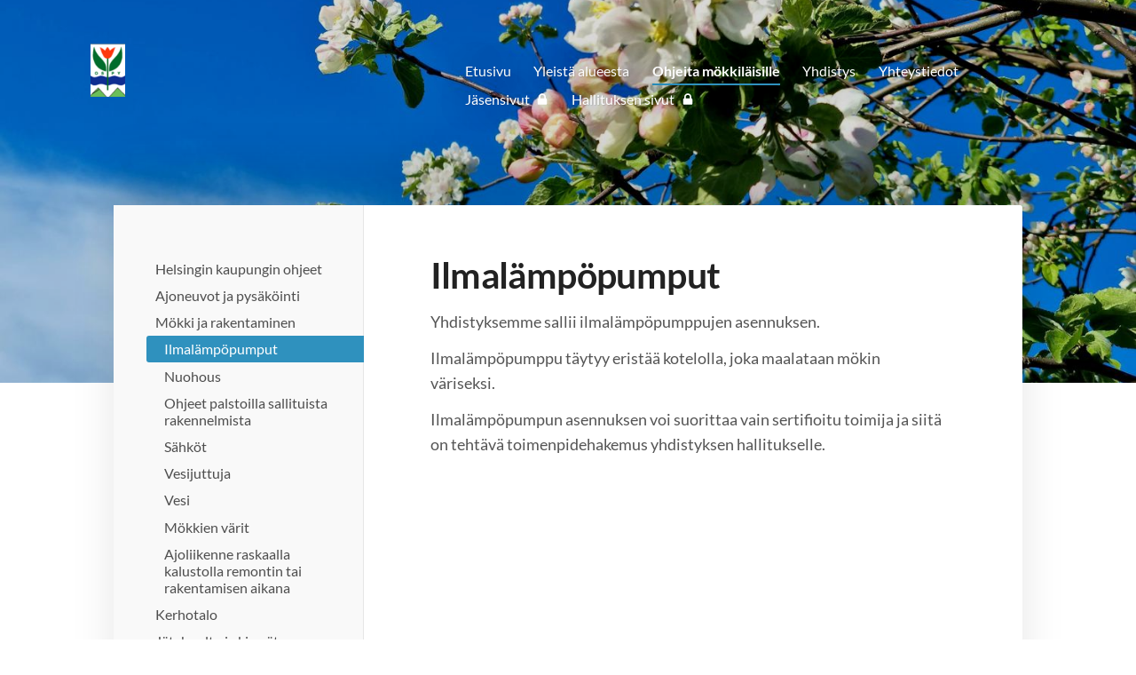

--- FILE ---
content_type: text/html; charset=utf-8
request_url: https://www.ospy.fi/abc/mokki-ja-rakentaminen/lampopumput/
body_size: 4787
content:
<!DOCTYPE html>
<html class="no-js" lang="fi">

<head>
  <title>Ilmalämpöpumput - Oulunkylän Siirtolapuutarhayhdistys r.y.</title>
  <meta charset="utf-8">
  <meta name="viewport" content="width=device-width,initial-scale=1.0">
  <link rel="preconnect" href="https://fonts.avoine.com" crossorigin>
  <link rel="preconnect" href="https://bin.yhdistysavain.fi" crossorigin>
  <script data-cookieconsent="ignore">
    document.documentElement.classList.replace('no-js', 'js')
  </script>
  
  <link href="https://fonts.avoine.com/fonts/lato/ya.css" rel="stylesheet" class="font-import">
  <link rel="stylesheet" href="/@css/browsing-1.css?b1768554759s1654012475716">
  
<link rel="canonical" href="https://www.ospy.fi/abc/mokki-ja-rakentaminen/lampopumput/"><meta name="description" content="Yhdistyksemme sallii ilmalämpöpumppujen asennuksen. Ilmalämpöpumppu täytyy eristää kotelolla, joka maalataan mökin väriseksi. Ilmalämpöpumpun asennuksen voi suorittaa vain sertifioitu toimija ja siitä…"><meta itemprop="name" content="Ilmalämpöpumput"><meta itemprop="url" content="https://www.ospy.fi/abc/mokki-ja-rakentaminen/lampopumput/"><meta property="og:type" content="website"><meta property="og:title" content="Ilmalämpöpumput"><meta property="og:url" content="https://www.ospy.fi/abc/mokki-ja-rakentaminen/lampopumput/"><meta property="og:description" content="Yhdistyksemme sallii ilmalämpöpumppujen asennuksen. Ilmalämpöpumppu täytyy eristää kotelolla, joka maalataan mökin väriseksi. Ilmalämpöpumpun asennuksen voi suorittaa vain sertifioitu toimija ja siitä…"><meta property="og:site_name" content="Oulunkylän Siirtolapuutarhayhdistys r.y."><meta name="twitter:card" content="summary_large_image"><meta name="twitter:title" content="Ilmalämpöpumput"><meta name="twitter:description" content="Yhdistyksemme sallii ilmalämpöpumppujen asennuksen. Ilmalämpöpumppu täytyy eristää kotelolla, joka maalataan mökin väriseksi. Ilmalämpöpumpun asennuksen voi suorittaa vain sertifioitu toimija ja siitä…"><link rel="preload" as="image" href="https://bin.yhdistysavain.fi/1590471/WwkxnVcRRpD8NhvSi13u0VaEzv/Logo%20pic.png"><link rel="preload" as="image" href="https://bin.yhdistysavain.fi/1590471/WscFufj7RM5SgwgVQ9Hi0X_YcM/pic%20lc2.jpg" imagesrcset="https://bin.yhdistysavain.fi/1590471/WscFufj7RM5SgwgVQ9Hi0X_YcM@500&#x3D;LIU4WoTkCL/pic%20lc2.jpg 500w, https://bin.yhdistysavain.fi/1590471/WscFufj7RM5SgwgVQ9Hi0X_YcM@1000&#x3D;fhCQxnXlRA/pic%20lc2.jpg 1000w, https://bin.yhdistysavain.fi/1590471/WscFufj7RM5SgwgVQ9Hi0X_YcM@1500&#x3D;Kj7QAn3CXj/pic%20lc2.jpg 1500w, https://bin.yhdistysavain.fi/1590471/WscFufj7RM5SgwgVQ9Hi0X_YcM@2000&#x3D;UgTJaDwfF5/pic%20lc2.jpg 2000w, https://bin.yhdistysavain.fi/1590471/WscFufj7RM5SgwgVQ9Hi0X_YcM@2500&#x3D;CPxqMiWkaa/pic%20lc2.jpg 2500w, https://bin.yhdistysavain.fi/1590471/WscFufj7RM5SgwgVQ9Hi0X_YcM@3000&#x3D;J3bMxlMetw/pic%20lc2.jpg 3000w, https://bin.yhdistysavain.fi/1590471/WscFufj7RM5SgwgVQ9Hi0X_YcM@3500&#x3D;dgmSjCigVD/pic%20lc2.jpg 3500w, https://bin.yhdistysavain.fi/1590471/WscFufj7RM5SgwgVQ9Hi0X_YcM/pic%20lc2.jpg 4000w">

  
  <script type="module" src="/@res/ssr-browsing/ssr-browsing.js?b1768554759"></script>
</head>

<body data-styles-page-id="1">
  
  
  <div id="app" class=""><a class="skip-link noindex" href="#start-of-content">Siirry sivun sisältöön</a><div class="bartender"><!----><div class="d4-mobile-bar noindex"><!----><div class="d4-mobile-bar__col d4-mobile-bar__col--fill"><button class="d4-mobile-bar__item d4-offcanvas-toggle" data-bartender-toggle="top"><span aria-hidden="true" class="icon d4-offcanvas-toggle__icon"><svg style="fill: currentColor; width: 17px; height: 17px" width="1792" height="1792" viewBox="0 0 1792 1792" xmlns="http://www.w3.org/2000/svg">
  <path d="M1664 1344v128q0 26-19 45t-45 19h-1408q-26 0-45-19t-19-45v-128q0-26 19-45t45-19h1408q26 0 45 19t19 45zm0-512v128q0 26-19 45t-45 19h-1408q-26 0-45-19t-19-45v-128q0-26 19-45t45-19h1408q26 0 45 19t19 45zm0-512v128q0 26-19 45t-45 19h-1408q-26 0-45-19t-19-45v-128q0-26 19-45t45-19h1408q26 0 45 19t19 45z"/>
</svg>
</span><span class="d4-offcanvas-toggle__text">Valikko</span></button></div><!----></div><div class="d4-canvas d4-default bartender__content"><header><div class="d4-background-layers"><div class="d4-background-layer d4-background-layer--brightness"></div><div class="d4-background-layer d4-background-layer--overlay"></div><div class="d4-background-layer d4-background-layer--fade"></div></div><div class="d4-header-wrapper"><!----><div class="flex"><div class="flex__logo"><a class="d4-logo d4-logo--horizontal d4-logo--legacy noindex" href="/"><div class="d4-logo__image"></div><div class="d4-logo__textWrap"><span class="d4-logo__text">Ospy </span></div></a></div><div class="flex__nav"><nav class="d4-main-nav"><ul class="d4-main-nav__list" tabindex="-1"><!--[--><li class="d4-main-nav__item d4-main-nav__item--level-1"><a class="d4-main-nav__link" href="/" aria-current="false"><!----><span class="d4-main-nav__title">Etusivu</span><!----></a><!----></li><li class="d4-main-nav__item d4-main-nav__item--level-1 nav__item--has-children"><a class="d4-main-nav__link" href="/yleista-alueesta-2/" aria-current="false"><!----><span class="d4-main-nav__title">Yleistä alueesta</span><!----></a><!----></li><li class="d4-main-nav__item d4-main-nav__item--level-1 d4-main-nav__item--parent nav__item--has-children"><a class="d4-main-nav__link" href="/abc/" aria-current="false"><!----><span class="d4-main-nav__title">Ohjeita mökkiläisille</span><!----></a><!----></li><li class="d4-main-nav__item d4-main-nav__item--level-1 nav__item--has-children"><a class="d4-main-nav__link" href="/yhdistys/" aria-current="false"><!----><span class="d4-main-nav__title">Yhdistys</span><!----></a><!----></li><li class="d4-main-nav__item d4-main-nav__item--level-1 nav__item--has-children"><a class="d4-main-nav__link" href="/yhteystiedot/" aria-current="false"><!----><span class="d4-main-nav__title">Yhteystiedot</span><!----></a><!----></li><li class="d4-main-nav__item d4-main-nav__item--level-1"><a class="d4-main-nav__link" href="/jasensivut/" aria-current="false"><!----><span class="d4-main-nav__title">Jäsensivut</span><span aria-hidden="true" class="icon d4-main-nav__icon"><svg style="fill: currentColor; width: 10px; height: 10px" width="1792" height="1792" viewBox="0 0 1792 1792" xmlns="http://www.w3.org/2000/svg">
  <path d="M640 768h512v-192q0-106-75-181t-181-75-181 75-75 181v192zm832 96v576q0 40-28 68t-68 28h-960q-40 0-68-28t-28-68v-576q0-40 28-68t68-28h32v-192q0-184 132-316t316-132 316 132 132 316v192h32q40 0 68 28t28 68z"/>
</svg>
</span></a><!----></li><li class="d4-main-nav__item d4-main-nav__item--level-1"><a class="d4-main-nav__link" href="/hallitus/" aria-current="false"><!----><span class="d4-main-nav__title">Hallituksen sivut</span><span aria-hidden="true" class="icon d4-main-nav__icon"><svg style="fill: currentColor; width: 10px; height: 10px" width="1792" height="1792" viewBox="0 0 1792 1792" xmlns="http://www.w3.org/2000/svg">
  <path d="M640 768h512v-192q0-106-75-181t-181-75-181 75-75 181v192zm832 96v576q0 40-28 68t-68 28h-960q-40 0-68-28t-28-68v-576q0-40 28-68t68-28h32v-192q0-184 132-316t316-132 316 132 132 316v192h32q40 0 68 28t28 68z"/>
</svg>
</span></a><!----></li><!--]--></ul></nav></div></div></div><!--[--><!--]--></header><div class="d4-canvas-wrapper"><div class="has-children content"><aside><nav class="d4-sub-nav"><ul class="d4-sub-nav__list" tabindex="-1"><!--[--><li class="d4-sub-nav__item d4-sub-nav__item--level-1"><a class="d4-sub-nav__link" href="/abc/helsingin-kaupungin-ohjeet/" aria-current="false"><!----><span class="d4-sub-nav__title">Helsingin kaupungin ohjeet</span><!----></a><!----></li><li class="d4-sub-nav__item d4-sub-nav__item--level-1"><a class="d4-sub-nav__link" href="/abc/ajoneuvot-ja-pysakointi/" aria-current="false"><!----><span class="d4-sub-nav__title">Ajoneuvot ja pysäköinti</span><!----></a><!----></li><li class="d4-sub-nav__item d4-sub-nav__item--level-1 d4-sub-nav__item--parent nav__item--has-children"><a class="d4-sub-nav__link" href="/abc/mokki-ja-rakentaminen/" aria-current="false"><!----><span class="d4-sub-nav__title">Mökki ja rakentaminen</span><!----></a><!--[--><!----><ul class="d4-sub-nav__list" tabindex="-1" id="nav__list--42" aria-label="Sivun Mökki ja rakentaminen alasivut"><!--[--><li class="d4-sub-nav__item d4-sub-nav__item--level-2 d4-sub-nav__item--parent d4-sub-nav__item--current"><a class="d4-sub-nav__link" href="/abc/mokki-ja-rakentaminen/lampopumput/" aria-current="page"><!----><span class="d4-sub-nav__title">Ilmalämpöpumput</span><!----></a><!----></li><li class="d4-sub-nav__item d4-sub-nav__item--level-2"><a class="d4-sub-nav__link" href="/abc/mokki-ja-rakentaminen/nuohous/" aria-current="false"><!----><span class="d4-sub-nav__title">Nuohous</span><!----></a><!----></li><li class="d4-sub-nav__item d4-sub-nav__item--level-2"><a class="d4-sub-nav__link" href="/abc/mokki-ja-rakentaminen/ohjeet-palstoilla-sallituista-ra/" aria-current="false"><!----><span class="d4-sub-nav__title">Ohjeet palstoilla sallituista rakennelmista</span><!----></a><!----></li><li class="d4-sub-nav__item d4-sub-nav__item--level-2"><a class="d4-sub-nav__link" href="/abc/mokki-ja-rakentaminen/sahkot/" aria-current="false"><!----><span class="d4-sub-nav__title">Sähköt</span><!----></a><!----></li><li class="d4-sub-nav__item d4-sub-nav__item--level-2"><a class="d4-sub-nav__link" href="/abc/mokki-ja-rakentaminen/vesijuttuja/" aria-current="false"><!----><span class="d4-sub-nav__title">Vesijuttuja</span><!----></a><!----></li><li class="d4-sub-nav__item d4-sub-nav__item--level-2"><a class="d4-sub-nav__link" href="/abc/mokki-ja-rakentaminen/vesi/" aria-current="false"><!----><span class="d4-sub-nav__title">Vesi</span><!----></a><!----></li><li class="d4-sub-nav__item d4-sub-nav__item--level-2"><a class="d4-sub-nav__link" href="/abc/mokki-ja-rakentaminen/mokkien-varit/" aria-current="false"><!----><span class="d4-sub-nav__title">Mökkien värit</span><!----></a><!----></li><li class="d4-sub-nav__item d4-sub-nav__item--level-2"><a class="d4-sub-nav__link" href="/abc/mokki-ja-rakentaminen/ajoliikenne-raskaalla-kalustolla-re/" aria-current="false"><!----><span class="d4-sub-nav__title">Ajoliikenne raskaalla kalustolla remontin tai rakentamisen aikana</span><!----></a><!----></li><!--]--></ul><!--]--></li><li class="d4-sub-nav__item d4-sub-nav__item--level-1"><a class="d4-sub-nav__link" href="/abc/kerhotalo/" aria-current="false"><!----><span class="d4-sub-nav__title">Kerhotalo</span><!----></a><!----></li><li class="d4-sub-nav__item d4-sub-nav__item--level-1"><a class="d4-sub-nav__link" href="/abc/jatehuolto-ja-kierratys/" aria-current="false"><!----><span class="d4-sub-nav__title">Jätehuolto ja kierrätys</span><!----></a><!----></li><li class="d4-sub-nav__item d4-sub-nav__item--level-1"><a class="d4-sub-nav__link" href="/abc/jatevesien-kasittely/" aria-current="false"><!----><span class="d4-sub-nav__title">Jätevesien käsittely</span><!----></a><!----></li><li class="d4-sub-nav__item d4-sub-nav__item--level-1"><a class="d4-sub-nav__link" href="/abc/puutarhapalstan-hoito/" aria-current="false"><!----><span class="d4-sub-nav__title">Puutarhapalstan hoito</span><!----></a><!----></li><li class="d4-sub-nav__item d4-sub-nav__item--level-1"><a class="d4-sub-nav__link" href="/abc/paaportti-ja-sivuportit/" aria-current="false"><!----><span class="d4-sub-nav__title">Pääportti ja sivuportit</span><!----></a><!----></li><li class="d4-sub-nav__item d4-sub-nav__item--level-1"><a class="d4-sub-nav__link" href="/abc/sauna/" aria-current="false"><!----><span class="d4-sub-nav__title">Sauna</span><!----></a><!----></li><li class="d4-sub-nav__item d4-sub-nav__item--level-1"><a class="d4-sub-nav__link" href="/abc/talkoot/" aria-current="false"><!----><span class="d4-sub-nav__title">Talkoot</span><!----></a><!----></li><li class="d4-sub-nav__item d4-sub-nav__item--level-1"><a class="d4-sub-nav__link" href="/abc/tiedottaminen/" aria-current="false"><!----><span class="d4-sub-nav__title">Tiedottaminen</span><!----></a><!----></li><li class="d4-sub-nav__item d4-sub-nav__item--level-1"><a class="d4-sub-nav__link" href="/abc/turvallisuus/" aria-current="false"><!----><span class="d4-sub-nav__title">Turvallisuus</span><!----></a><!----></li><li class="d4-sub-nav__item d4-sub-nav__item--level-1"><a class="d4-sub-nav__link" href="/abc/vessat-suihkut-ja-pesutupa/" aria-current="false"><!----><span class="d4-sub-nav__title">Vessat, suihkut ja pesutupa</span><!----></a><!----></li><li class="d4-sub-nav__item d4-sub-nav__item--level-1"><a class="d4-sub-nav__link" href="/abc/posti/" aria-current="false"><!----><span class="d4-sub-nav__title">Osoitteenmuutokset ja posti</span><!----></a><!----></li><li class="d4-sub-nav__item d4-sub-nav__item--level-1"><a class="d4-sub-nav__link" href="/abc/harrastustoiminta/" aria-current="false"><!----><span class="d4-sub-nav__title">Harrastustoiminta</span><!----></a><!----></li><!--]--></ul></nav><div class="zone-container"><div class="zone" data-zone-id="75sidebar"><!----><!--[--><!--]--><!----></div><!----></div></aside><main role="main" id="start-of-content"><div class="zone-container"><div class="zone" data-zone-id="50main"><!----><!--[--><!--[--><div class="widget-container" id="wc-HAkHGZM8Vkw3QhTzeKc8"><div id="widget-HAkHGZM8Vkw3QhTzeKc8" class="widget widget-text"><!--[--><div><h1>Ilmalämpöpumput</h1></div><!--]--></div></div><!--]--><!--[--><div class="widget-container" id="wc-gbzHySkufB9UQoPWC4Er"><div id="widget-gbzHySkufB9UQoPWC4Er" class="widget widget-text"><!--[--><div><p>Yhdistyksemme sallii ilmalämpöpumppujen asennuksen.</p><p>Ilmalämpöpumppu täytyy eristää kotelolla, joka maalataan mökin väriseksi. </p><p>Ilmalämpöpumpun asennuksen voi suorittaa vain sertifioitu toimija ja siitä on tehtävä toimenpidehakemus yhdistyksen hallitukselle.</p></div><!--]--></div></div><!--]--><!--]--><!----></div><!----></div></main></div><footer class="d4-footer"><div class="d4-footer__wrap flex"><div class="d4-footer__copylogin copylogin"><span><a id="login-link" href="/@admin/website/?page=%2Fabc%2Fmokki-ja-rakentaminen%2Flampopumput%2F" target="_top" rel="nofollow" aria-label="Kirjaudu sivustolle"> © </a> Oulunkylän Siirtolapuutarhayhdistys r.y.</span></div><div class="d4-footer__menu footer-menu" data-widget-edit-tip=""><ul><li><a href="https://ospy.siirtolapuutarhaliitto.fi/yhdistys/rekisteriseloste/">Tietosuojaseloste</a></li><!----><!----><!----><!----><li><a href="https://www.yhdistysavain.fi" class="made-with" target="_blank" rel="noopener">Tehty Yhdistysavaimella</a></li></ul></div></div></footer></div></div><div class="d4-offcanvas d4-offcanvas--top bartender__bar bartender__bar--top" aria-label="Valikko" mode="float"><!----><nav class="d4-mobile-nav"><ul class="d4-mobile-nav__list" tabindex="-1"><!--[--><li class="d4-mobile-nav__item d4-mobile-nav__item--level-1"><a class="d4-mobile-nav__link" href="/" aria-current="false"><!----><span class="d4-mobile-nav__title">Etusivu</span><!----></a><!----></li><li class="d4-mobile-nav__item d4-mobile-nav__item--level-1 d4-mobile-nav__item--has-children"><a class="d4-mobile-nav__link" href="/yleista-alueesta-2/" aria-current="false"><!----><span class="d4-mobile-nav__title">Yleistä alueesta</span><!----></a><!--[--><button class="navExpand navExpand--active" data-text-expand="Näytä sivun Yleistä alueesta alasivut" data-text-unexpand="Piilota sivun Yleistä alueesta alasivut" aria-label="Näytä sivun Yleistä alueesta alasivut" aria-controls="nav__list--71" aria-expanded="true"><span aria-hidden="true" class="icon navExpand__icon navExpand__icon--plus"><svg style="fill: currentColor; width: 14px; height: 14px" width="11" height="11" viewBox="0 0 11 11" xmlns="http://www.w3.org/2000/svg">
  <path d="M11 5.182v.636c0 .227-.08.42-.24.58-.158.16-.35.238-.578.238H6.636v3.546c0 .227-.08.42-.238.58-.16.158-.353.238-.58.238h-.636c-.227 0-.42-.08-.58-.24-.16-.158-.238-.35-.238-.578V6.636H.818c-.227 0-.42-.08-.58-.238C.08 6.238 0 6.045 0 5.818v-.636c0-.227.08-.42.24-.58.158-.16.35-.238.578-.238h3.546V.818c0-.227.08-.42.238-.58.16-.158.353-.238.58-.238h.636c.227 0 .42.08.58.24.16.158.238.35.238.578v3.546h3.546c.227 0 .42.08.58.238.158.16.238.353.238.58z" fill-rule="nonzero"/>
</svg>
</span><span aria-hidden="true" class="icon navExpand__icon navExpand__icon--minus"><svg style="fill: currentColor; width: 14px; height: 14px" width="1792" height="1792" viewBox="0 0 1792 1792" xmlns="http://www.w3.org/2000/svg">
  <path d="M1600 736v192q0 40-28 68t-68 28h-1216q-40 0-68-28t-28-68v-192q0-40 28-68t68-28h1216q40 0 68 28t28 68z"/>
</svg>
</span></button><ul class="d4-mobile-nav__list" tabindex="-1" id="nav__list--71" aria-label="Sivun Yleistä alueesta alasivut"><!--[--><li class="d4-mobile-nav__item d4-mobile-nav__item--level-2"><a class="d4-mobile-nav__link" href="/yleista-alueesta-2/alueen-historiaa/" aria-current="false"><!----><span class="d4-mobile-nav__title">Alueen historiaa</span><!----></a><!----></li><li class="d4-mobile-nav__item d4-mobile-nav__item--level-2"><a class="d4-mobile-nav__link" href="/yleista-alueesta-2/alueen-kartta/" aria-current="false"><!----><span class="d4-mobile-nav__title">Alueen kartta</span><!----></a><!----></li><!--]--></ul><!--]--></li><li class="d4-mobile-nav__item d4-mobile-nav__item--level-1 d4-mobile-nav__item--parent d4-mobile-nav__item--has-children"><a class="d4-mobile-nav__link" href="/abc/" aria-current="false"><!----><span class="d4-mobile-nav__title">Ohjeita mökkiläisille</span><!----></a><!--[--><button class="navExpand navExpand--active" data-text-expand="Näytä sivun Ohjeita mökkiläisille alasivut" data-text-unexpand="Piilota sivun Ohjeita mökkiläisille alasivut" aria-label="Näytä sivun Ohjeita mökkiläisille alasivut" aria-controls="nav__list--30" aria-expanded="true"><span aria-hidden="true" class="icon navExpand__icon navExpand__icon--plus"><svg style="fill: currentColor; width: 14px; height: 14px" width="11" height="11" viewBox="0 0 11 11" xmlns="http://www.w3.org/2000/svg">
  <path d="M11 5.182v.636c0 .227-.08.42-.24.58-.158.16-.35.238-.578.238H6.636v3.546c0 .227-.08.42-.238.58-.16.158-.353.238-.58.238h-.636c-.227 0-.42-.08-.58-.24-.16-.158-.238-.35-.238-.578V6.636H.818c-.227 0-.42-.08-.58-.238C.08 6.238 0 6.045 0 5.818v-.636c0-.227.08-.42.24-.58.158-.16.35-.238.578-.238h3.546V.818c0-.227.08-.42.238-.58.16-.158.353-.238.58-.238h.636c.227 0 .42.08.58.24.16.158.238.35.238.578v3.546h3.546c.227 0 .42.08.58.238.158.16.238.353.238.58z" fill-rule="nonzero"/>
</svg>
</span><span aria-hidden="true" class="icon navExpand__icon navExpand__icon--minus"><svg style="fill: currentColor; width: 14px; height: 14px" width="1792" height="1792" viewBox="0 0 1792 1792" xmlns="http://www.w3.org/2000/svg">
  <path d="M1600 736v192q0 40-28 68t-68 28h-1216q-40 0-68-28t-28-68v-192q0-40 28-68t68-28h1216q40 0 68 28t28 68z"/>
</svg>
</span></button><ul class="d4-mobile-nav__list" tabindex="-1" id="nav__list--30" aria-label="Sivun Ohjeita mökkiläisille alasivut"><!--[--><li class="d4-mobile-nav__item d4-mobile-nav__item--level-2"><a class="d4-mobile-nav__link" href="/abc/helsingin-kaupungin-ohjeet/" aria-current="false"><!----><span class="d4-mobile-nav__title">Helsingin kaupungin ohjeet</span><!----></a><!----></li><li class="d4-mobile-nav__item d4-mobile-nav__item--level-2"><a class="d4-mobile-nav__link" href="/abc/ajoneuvot-ja-pysakointi/" aria-current="false"><!----><span class="d4-mobile-nav__title">Ajoneuvot ja pysäköinti</span><!----></a><!----></li><li class="d4-mobile-nav__item d4-mobile-nav__item--level-2 d4-mobile-nav__item--parent d4-mobile-nav__item--has-children"><a class="d4-mobile-nav__link" href="/abc/mokki-ja-rakentaminen/" aria-current="false"><!----><span class="d4-mobile-nav__title">Mökki ja rakentaminen</span><!----></a><!--[--><button class="navExpand navExpand--active" data-text-expand="Näytä sivun Mökki ja rakentaminen alasivut" data-text-unexpand="Piilota sivun Mökki ja rakentaminen alasivut" aria-label="Näytä sivun Mökki ja rakentaminen alasivut" aria-controls="nav__list--42" aria-expanded="true"><span aria-hidden="true" class="icon navExpand__icon navExpand__icon--plus"><svg style="fill: currentColor; width: 14px; height: 14px" width="11" height="11" viewBox="0 0 11 11" xmlns="http://www.w3.org/2000/svg">
  <path d="M11 5.182v.636c0 .227-.08.42-.24.58-.158.16-.35.238-.578.238H6.636v3.546c0 .227-.08.42-.238.58-.16.158-.353.238-.58.238h-.636c-.227 0-.42-.08-.58-.24-.16-.158-.238-.35-.238-.578V6.636H.818c-.227 0-.42-.08-.58-.238C.08 6.238 0 6.045 0 5.818v-.636c0-.227.08-.42.24-.58.158-.16.35-.238.578-.238h3.546V.818c0-.227.08-.42.238-.58.16-.158.353-.238.58-.238h.636c.227 0 .42.08.58.24.16.158.238.35.238.578v3.546h3.546c.227 0 .42.08.58.238.158.16.238.353.238.58z" fill-rule="nonzero"/>
</svg>
</span><span aria-hidden="true" class="icon navExpand__icon navExpand__icon--minus"><svg style="fill: currentColor; width: 14px; height: 14px" width="1792" height="1792" viewBox="0 0 1792 1792" xmlns="http://www.w3.org/2000/svg">
  <path d="M1600 736v192q0 40-28 68t-68 28h-1216q-40 0-68-28t-28-68v-192q0-40 28-68t68-28h1216q40 0 68 28t28 68z"/>
</svg>
</span></button><ul class="d4-mobile-nav__list" tabindex="-1" id="nav__list--42" aria-label="Sivun Mökki ja rakentaminen alasivut"><!--[--><li class="d4-mobile-nav__item d4-mobile-nav__item--level-3 d4-mobile-nav__item--parent d4-mobile-nav__item--current"><a class="d4-mobile-nav__link" href="/abc/mokki-ja-rakentaminen/lampopumput/" aria-current="page"><!----><span class="d4-mobile-nav__title">Ilmalämpöpumput</span><!----></a><!----></li><li class="d4-mobile-nav__item d4-mobile-nav__item--level-3"><a class="d4-mobile-nav__link" href="/abc/mokki-ja-rakentaminen/nuohous/" aria-current="false"><!----><span class="d4-mobile-nav__title">Nuohous</span><!----></a><!----></li><li class="d4-mobile-nav__item d4-mobile-nav__item--level-3"><a class="d4-mobile-nav__link" href="/abc/mokki-ja-rakentaminen/ohjeet-palstoilla-sallituista-ra/" aria-current="false"><!----><span class="d4-mobile-nav__title">Ohjeet palstoilla sallituista rakennelmista</span><!----></a><!----></li><li class="d4-mobile-nav__item d4-mobile-nav__item--level-3"><a class="d4-mobile-nav__link" href="/abc/mokki-ja-rakentaminen/sahkot/" aria-current="false"><!----><span class="d4-mobile-nav__title">Sähköt</span><!----></a><!----></li><li class="d4-mobile-nav__item d4-mobile-nav__item--level-3"><a class="d4-mobile-nav__link" href="/abc/mokki-ja-rakentaminen/vesijuttuja/" aria-current="false"><!----><span class="d4-mobile-nav__title">Vesijuttuja</span><!----></a><!----></li><li class="d4-mobile-nav__item d4-mobile-nav__item--level-3"><a class="d4-mobile-nav__link" href="/abc/mokki-ja-rakentaminen/vesi/" aria-current="false"><!----><span class="d4-mobile-nav__title">Vesi</span><!----></a><!----></li><li class="d4-mobile-nav__item d4-mobile-nav__item--level-3"><a class="d4-mobile-nav__link" href="/abc/mokki-ja-rakentaminen/mokkien-varit/" aria-current="false"><!----><span class="d4-mobile-nav__title">Mökkien värit</span><!----></a><!----></li><li class="d4-mobile-nav__item d4-mobile-nav__item--level-3"><a class="d4-mobile-nav__link" href="/abc/mokki-ja-rakentaminen/ajoliikenne-raskaalla-kalustolla-re/" aria-current="false"><!----><span class="d4-mobile-nav__title">Ajoliikenne raskaalla kalustolla remontin tai rakentamisen aikana</span><!----></a><!----></li><!--]--></ul><!--]--></li><li class="d4-mobile-nav__item d4-mobile-nav__item--level-2 d4-mobile-nav__item--has-children"><a class="d4-mobile-nav__link" href="/abc/kerhotalo/" aria-current="false"><!----><span class="d4-mobile-nav__title">Kerhotalo</span><!----></a><!--[--><button class="navExpand navExpand--active" data-text-expand="Näytä sivun Kerhotalo alasivut" data-text-unexpand="Piilota sivun Kerhotalo alasivut" aria-label="Näytä sivun Kerhotalo alasivut" aria-controls="nav__list--38" aria-expanded="true"><span aria-hidden="true" class="icon navExpand__icon navExpand__icon--plus"><svg style="fill: currentColor; width: 14px; height: 14px" width="11" height="11" viewBox="0 0 11 11" xmlns="http://www.w3.org/2000/svg">
  <path d="M11 5.182v.636c0 .227-.08.42-.24.58-.158.16-.35.238-.578.238H6.636v3.546c0 .227-.08.42-.238.58-.16.158-.353.238-.58.238h-.636c-.227 0-.42-.08-.58-.24-.16-.158-.238-.35-.238-.578V6.636H.818c-.227 0-.42-.08-.58-.238C.08 6.238 0 6.045 0 5.818v-.636c0-.227.08-.42.24-.58.158-.16.35-.238.578-.238h3.546V.818c0-.227.08-.42.238-.58.16-.158.353-.238.58-.238h.636c.227 0 .42.08.58.24.16.158.238.35.238.578v3.546h3.546c.227 0 .42.08.58.238.158.16.238.353.238.58z" fill-rule="nonzero"/>
</svg>
</span><span aria-hidden="true" class="icon navExpand__icon navExpand__icon--minus"><svg style="fill: currentColor; width: 14px; height: 14px" width="1792" height="1792" viewBox="0 0 1792 1792" xmlns="http://www.w3.org/2000/svg">
  <path d="M1600 736v192q0 40-28 68t-68 28h-1216q-40 0-68-28t-28-68v-192q0-40 28-68t68-28h1216q40 0 68 28t28 68z"/>
</svg>
</span></button><ul class="d4-mobile-nav__list" tabindex="-1" id="nav__list--38" aria-label="Sivun Kerhotalo alasivut"><!--[--><li class="d4-mobile-nav__item d4-mobile-nav__item--level-3"><a class="d4-mobile-nav__link" href="/abc/kerhotalo/kerhotalohanke-2020/" aria-current="false"><!----><span class="d4-mobile-nav__title">Kerhotalohanke 2017-2020</span><!----></a><!----></li><li class="d4-mobile-nav__item d4-mobile-nav__item--level-3"><a class="d4-mobile-nav__link" href="/abc/kerhotalo/kerhotalohanke-2012-2016/" aria-current="false"><!----><span class="d4-mobile-nav__title">Kerhotalohanke 2012-2016</span><!----></a><!----></li><!--]--></ul><!--]--></li><li class="d4-mobile-nav__item d4-mobile-nav__item--level-2 d4-mobile-nav__item--has-children"><a class="d4-mobile-nav__link" href="/abc/jatehuolto-ja-kierratys/" aria-current="false"><!----><span class="d4-mobile-nav__title">Jätehuolto ja kierrätys</span><!----></a><!--[--><button class="navExpand navExpand--active" data-text-expand="Näytä sivun Jätehuolto ja kierrätys alasivut" data-text-unexpand="Piilota sivun Jätehuolto ja kierrätys alasivut" aria-label="Näytä sivun Jätehuolto ja kierrätys alasivut" aria-controls="nav__list--34" aria-expanded="true"><span aria-hidden="true" class="icon navExpand__icon navExpand__icon--plus"><svg style="fill: currentColor; width: 14px; height: 14px" width="11" height="11" viewBox="0 0 11 11" xmlns="http://www.w3.org/2000/svg">
  <path d="M11 5.182v.636c0 .227-.08.42-.24.58-.158.16-.35.238-.578.238H6.636v3.546c0 .227-.08.42-.238.58-.16.158-.353.238-.58.238h-.636c-.227 0-.42-.08-.58-.24-.16-.158-.238-.35-.238-.578V6.636H.818c-.227 0-.42-.08-.58-.238C.08 6.238 0 6.045 0 5.818v-.636c0-.227.08-.42.24-.58.158-.16.35-.238.578-.238h3.546V.818c0-.227.08-.42.238-.58.16-.158.353-.238.58-.238h.636c.227 0 .42.08.58.24.16.158.238.35.238.578v3.546h3.546c.227 0 .42.08.58.238.158.16.238.353.238.58z" fill-rule="nonzero"/>
</svg>
</span><span aria-hidden="true" class="icon navExpand__icon navExpand__icon--minus"><svg style="fill: currentColor; width: 14px; height: 14px" width="1792" height="1792" viewBox="0 0 1792 1792" xmlns="http://www.w3.org/2000/svg">
  <path d="M1600 736v192q0 40-28 68t-68 28h-1216q-40 0-68-28t-28-68v-192q0-40 28-68t68-28h1216q40 0 68 28t28 68z"/>
</svg>
</span></button><ul class="d4-mobile-nav__list" tabindex="-1" id="nav__list--34" aria-label="Sivun Jätehuolto ja kierrätys alasivut"><!--[--><li class="d4-mobile-nav__item d4-mobile-nav__item--level-3"><a class="d4-mobile-nav__link" href="/abc/jatehuolto-ja-kierratys/komposti/" aria-current="false"><!----><span class="d4-mobile-nav__title">Kompostoitava jäte</span><!----></a><!----></li><li class="d4-mobile-nav__item d4-mobile-nav__item--level-3"><a class="d4-mobile-nav__link" href="/abc/jatehuolto-ja-kierratys/kirpputoritavarat-ja-huonekalut/" aria-current="false"><!----><span class="d4-mobile-nav__title">Kirpputoritavarat ja huonekalut</span><!----></a><!----></li><!--]--></ul><!--]--></li><li class="d4-mobile-nav__item d4-mobile-nav__item--level-2"><a class="d4-mobile-nav__link" href="/abc/jatevesien-kasittely/" aria-current="false"><!----><span class="d4-mobile-nav__title">Jätevesien käsittely</span><!----></a><!----></li><li class="d4-mobile-nav__item d4-mobile-nav__item--level-2 d4-mobile-nav__item--has-children"><a class="d4-mobile-nav__link" href="/abc/puutarhapalstan-hoito/" aria-current="false"><!----><span class="d4-mobile-nav__title">Puutarhapalstan hoito</span><!----></a><!--[--><button class="navExpand navExpand--active" data-text-expand="Näytä sivun Puutarhapalstan hoito alasivut" data-text-unexpand="Piilota sivun Puutarhapalstan hoito alasivut" aria-label="Näytä sivun Puutarhapalstan hoito alasivut" aria-controls="nav__list--50" aria-expanded="true"><span aria-hidden="true" class="icon navExpand__icon navExpand__icon--plus"><svg style="fill: currentColor; width: 14px; height: 14px" width="11" height="11" viewBox="0 0 11 11" xmlns="http://www.w3.org/2000/svg">
  <path d="M11 5.182v.636c0 .227-.08.42-.24.58-.158.16-.35.238-.578.238H6.636v3.546c0 .227-.08.42-.238.58-.16.158-.353.238-.58.238h-.636c-.227 0-.42-.08-.58-.24-.16-.158-.238-.35-.238-.578V6.636H.818c-.227 0-.42-.08-.58-.238C.08 6.238 0 6.045 0 5.818v-.636c0-.227.08-.42.24-.58.158-.16.35-.238.578-.238h3.546V.818c0-.227.08-.42.238-.58.16-.158.353-.238.58-.238h.636c.227 0 .42.08.58.24.16.158.238.35.238.578v3.546h3.546c.227 0 .42.08.58.238.158.16.238.353.238.58z" fill-rule="nonzero"/>
</svg>
</span><span aria-hidden="true" class="icon navExpand__icon navExpand__icon--minus"><svg style="fill: currentColor; width: 14px; height: 14px" width="1792" height="1792" viewBox="0 0 1792 1792" xmlns="http://www.w3.org/2000/svg">
  <path d="M1600 736v192q0 40-28 68t-68 28h-1216q-40 0-68-28t-28-68v-192q0-40 28-68t68-28h1216q40 0 68 28t28 68z"/>
</svg>
</span></button><ul class="d4-mobile-nav__list" tabindex="-1" id="nav__list--50" aria-label="Sivun Puutarhapalstan hoito alasivut"><!--[--><li class="d4-mobile-nav__item d4-mobile-nav__item--level-3"><a class="d4-mobile-nav__link" href="/abc/puutarhapalstan-hoito/haitalliset-vieraslajit/" aria-current="false"><!----><span class="d4-mobile-nav__title">Haitalliset vieraslajit</span><!----></a><!----></li><li class="d4-mobile-nav__item d4-mobile-nav__item--level-3"><a class="d4-mobile-nav__link" href="/abc/puutarhapalstan-hoito/hiekka-ja-sepeli/" aria-current="false"><!----><span class="d4-mobile-nav__title">Hiekka ja sepeli</span><!----></a><!----></li><li class="d4-mobile-nav__item d4-mobile-nav__item--level-3"><a class="d4-mobile-nav__link" href="/abc/puutarhapalstan-hoito/mokkipalsta-ja-polut/" aria-current="false"><!----><span class="d4-mobile-nav__title">Mökkipalsta ja polut</span><!----></a><!----></li><li class="d4-mobile-nav__item d4-mobile-nav__item--level-3"><a class="d4-mobile-nav__link" href="/abc/puutarhapalstan-hoito/ulkoviljelypalstat/" aria-current="false"><!----><span class="d4-mobile-nav__title">Ulkoviljelypalstat</span><!----></a><!----></li><!--]--></ul><!--]--></li><li class="d4-mobile-nav__item d4-mobile-nav__item--level-2"><a class="d4-mobile-nav__link" href="/abc/paaportti-ja-sivuportit/" aria-current="false"><!----><span class="d4-mobile-nav__title">Pääportti ja sivuportit</span><!----></a><!----></li><li class="d4-mobile-nav__item d4-mobile-nav__item--level-2"><a class="d4-mobile-nav__link" href="/abc/sauna/" aria-current="false"><!----><span class="d4-mobile-nav__title">Sauna</span><!----></a><!----></li><li class="d4-mobile-nav__item d4-mobile-nav__item--level-2"><a class="d4-mobile-nav__link" href="/abc/talkoot/" aria-current="false"><!----><span class="d4-mobile-nav__title">Talkoot</span><!----></a><!----></li><li class="d4-mobile-nav__item d4-mobile-nav__item--level-2"><a class="d4-mobile-nav__link" href="/abc/tiedottaminen/" aria-current="false"><!----><span class="d4-mobile-nav__title">Tiedottaminen</span><!----></a><!----></li><li class="d4-mobile-nav__item d4-mobile-nav__item--level-2"><a class="d4-mobile-nav__link" href="/abc/turvallisuus/" aria-current="false"><!----><span class="d4-mobile-nav__title">Turvallisuus</span><!----></a><!----></li><li class="d4-mobile-nav__item d4-mobile-nav__item--level-2"><a class="d4-mobile-nav__link" href="/abc/vessat-suihkut-ja-pesutupa/" aria-current="false"><!----><span class="d4-mobile-nav__title">Vessat, suihkut ja pesutupa</span><!----></a><!----></li><li class="d4-mobile-nav__item d4-mobile-nav__item--level-2"><a class="d4-mobile-nav__link" href="/abc/posti/" aria-current="false"><!----><span class="d4-mobile-nav__title">Osoitteenmuutokset ja posti</span><!----></a><!----></li><li class="d4-mobile-nav__item d4-mobile-nav__item--level-2"><a class="d4-mobile-nav__link" href="/abc/harrastustoiminta/" aria-current="false"><!----><span class="d4-mobile-nav__title">Harrastustoiminta</span><!----></a><!----></li><!--]--></ul><!--]--></li><li class="d4-mobile-nav__item d4-mobile-nav__item--level-1 d4-mobile-nav__item--has-children"><a class="d4-mobile-nav__link" href="/yhdistys/" aria-current="false"><!----><span class="d4-mobile-nav__title">Yhdistys</span><!----></a><!--[--><button class="navExpand navExpand--active" data-text-expand="Näytä sivun Yhdistys alasivut" data-text-unexpand="Piilota sivun Yhdistys alasivut" aria-label="Näytä sivun Yhdistys alasivut" aria-controls="nav__list--2" aria-expanded="true"><span aria-hidden="true" class="icon navExpand__icon navExpand__icon--plus"><svg style="fill: currentColor; width: 14px; height: 14px" width="11" height="11" viewBox="0 0 11 11" xmlns="http://www.w3.org/2000/svg">
  <path d="M11 5.182v.636c0 .227-.08.42-.24.58-.158.16-.35.238-.578.238H6.636v3.546c0 .227-.08.42-.238.58-.16.158-.353.238-.58.238h-.636c-.227 0-.42-.08-.58-.24-.16-.158-.238-.35-.238-.578V6.636H.818c-.227 0-.42-.08-.58-.238C.08 6.238 0 6.045 0 5.818v-.636c0-.227.08-.42.24-.58.158-.16.35-.238.578-.238h3.546V.818c0-.227.08-.42.238-.58.16-.158.353-.238.58-.238h.636c.227 0 .42.08.58.24.16.158.238.35.238.578v3.546h3.546c.227 0 .42.08.58.238.158.16.238.353.238.58z" fill-rule="nonzero"/>
</svg>
</span><span aria-hidden="true" class="icon navExpand__icon navExpand__icon--minus"><svg style="fill: currentColor; width: 14px; height: 14px" width="1792" height="1792" viewBox="0 0 1792 1792" xmlns="http://www.w3.org/2000/svg">
  <path d="M1600 736v192q0 40-28 68t-68 28h-1216q-40 0-68-28t-28-68v-192q0-40 28-68t68-28h1216q40 0 68 28t28 68z"/>
</svg>
</span></button><ul class="d4-mobile-nav__list" tabindex="-1" id="nav__list--2" aria-label="Sivun Yhdistys alasivut"><!--[--><li class="d4-mobile-nav__item d4-mobile-nav__item--level-2"><a class="d4-mobile-nav__link" href="/yhdistys/hallitus-ja-toimihenkilot/" aria-current="false"><!----><span class="d4-mobile-nav__title">Hallitus ja toimihenkilöt</span><!----></a><!----></li><li class="d4-mobile-nav__item d4-mobile-nav__item--level-2"><a class="d4-mobile-nav__link" href="/yhdistys/jarjestyssaannot/" aria-current="false"><!----><span class="d4-mobile-nav__title">Järjestyssäännöt</span><!----></a><!----></li><li class="d4-mobile-nav__item d4-mobile-nav__item--level-2"><a class="d4-mobile-nav__link" href="/yhdistys/rakennustoimikunta/" aria-current="false"><!----><span class="d4-mobile-nav__title">Rakennustoimikunta</span><!----></a><!----></li><li class="d4-mobile-nav__item d4-mobile-nav__item--level-2"><a class="d4-mobile-nav__link" href="/yhdistys/mokin-osto-ja-myynti/" aria-current="false"><!----><span class="d4-mobile-nav__title">Mökin osto ja myynti</span><!----></a><!----></li><li class="d4-mobile-nav__item d4-mobile-nav__item--level-2"><a class="d4-mobile-nav__link" href="/yhdistys/mokitmyytavana/" aria-current="false"><!----><span class="d4-mobile-nav__title">Myynti- ja ostoilmoitukset</span><!----></a><!----></li><li class="d4-mobile-nav__item d4-mobile-nav__item--level-2"><a class="d4-mobile-nav__link" href="/yhdistys/rekisteriseloste/" aria-current="false"><!----><span class="d4-mobile-nav__title">Rekisteriseloste</span><!----></a><!----></li><li class="d4-mobile-nav__item d4-mobile-nav__item--level-2"><a class="d4-mobile-nav__link" href="/yhdistys/yhdistyksen-jasenyydet/" aria-current="false"><!----><span class="d4-mobile-nav__title">Yhdistyksen jäsenyydet</span><!----></a><!----></li><li class="d4-mobile-nav__item d4-mobile-nav__item--level-2"><a class="d4-mobile-nav__link" href="/yhdistys/maksut/" aria-current="false"><!----><span class="d4-mobile-nav__title">Yhdistyksen maksut</span><!----></a><!----></li><li class="d4-mobile-nav__item d4-mobile-nav__item--level-2"><a class="d4-mobile-nav__link" href="/yhdistys/mobilepay-numerot/" aria-current="false"><!----><span class="d4-mobile-nav__title">MobilePay numerot</span><!----></a><!----></li><li class="d4-mobile-nav__item d4-mobile-nav__item--level-2"><a class="d4-mobile-nav__link" href="/yhdistys/yhdistyksen-saannot/" aria-current="false"><!----><span class="d4-mobile-nav__title">Yhdistyksen säännöt</span><!----></a><!----></li><!--]--></ul><!--]--></li><li class="d4-mobile-nav__item d4-mobile-nav__item--level-1 d4-mobile-nav__item--has-children"><a class="d4-mobile-nav__link" href="/yhteystiedot/" aria-current="false"><!----><span class="d4-mobile-nav__title">Yhteystiedot</span><!----></a><!--[--><button class="navExpand navExpand--active" data-text-expand="Näytä sivun Yhteystiedot alasivut" data-text-unexpand="Piilota sivun Yhteystiedot alasivut" aria-label="Näytä sivun Yhteystiedot alasivut" aria-controls="nav__list--3" aria-expanded="true"><span aria-hidden="true" class="icon navExpand__icon navExpand__icon--plus"><svg style="fill: currentColor; width: 14px; height: 14px" width="11" height="11" viewBox="0 0 11 11" xmlns="http://www.w3.org/2000/svg">
  <path d="M11 5.182v.636c0 .227-.08.42-.24.58-.158.16-.35.238-.578.238H6.636v3.546c0 .227-.08.42-.238.58-.16.158-.353.238-.58.238h-.636c-.227 0-.42-.08-.58-.24-.16-.158-.238-.35-.238-.578V6.636H.818c-.227 0-.42-.08-.58-.238C.08 6.238 0 6.045 0 5.818v-.636c0-.227.08-.42.24-.58.158-.16.35-.238.578-.238h3.546V.818c0-.227.08-.42.238-.58.16-.158.353-.238.58-.238h.636c.227 0 .42.08.58.24.16.158.238.35.238.578v3.546h3.546c.227 0 .42.08.58.238.158.16.238.353.238.58z" fill-rule="nonzero"/>
</svg>
</span><span aria-hidden="true" class="icon navExpand__icon navExpand__icon--minus"><svg style="fill: currentColor; width: 14px; height: 14px" width="1792" height="1792" viewBox="0 0 1792 1792" xmlns="http://www.w3.org/2000/svg">
  <path d="M1600 736v192q0 40-28 68t-68 28h-1216q-40 0-68-28t-28-68v-192q0-40 28-68t68-28h1216q40 0 68 28t28 68z"/>
</svg>
</span></button><ul class="d4-mobile-nav__list" tabindex="-1" id="nav__list--3" aria-label="Sivun Yhteystiedot alasivut"><!--[--><li class="d4-mobile-nav__item d4-mobile-nav__item--level-2"><a class="d4-mobile-nav__link" href="/yhteystiedot/kartta/" aria-current="false"><!----><span class="d4-mobile-nav__title">Kartta</span><!----></a><!----></li><li class="d4-mobile-nav__item d4-mobile-nav__item--level-2"><a class="d4-mobile-nav__link" href="/yhteystiedot/laskutustiedot/" aria-current="false"><!----><span class="d4-mobile-nav__title">Laskutustiedot</span><!----></a><!----></li><li class="d4-mobile-nav__item d4-mobile-nav__item--level-2"><a class="d4-mobile-nav__link" href="/yhteystiedot/yhteystiedot-ota-yhteytta/" aria-current="false"><!----><span class="d4-mobile-nav__title">Ota yhteyttä</span><!----></a><!----></li><!--]--></ul><!--]--></li><li class="d4-mobile-nav__item d4-mobile-nav__item--level-1"><a class="d4-mobile-nav__link" href="/jasensivut/" aria-current="false"><!----><span class="d4-mobile-nav__title">Jäsensivut</span><span aria-hidden="true" class="icon d4-mobile-nav__icon"><svg style="fill: currentColor; width: 10px; height: 10px" width="1792" height="1792" viewBox="0 0 1792 1792" xmlns="http://www.w3.org/2000/svg">
  <path d="M640 768h512v-192q0-106-75-181t-181-75-181 75-75 181v192zm832 96v576q0 40-28 68t-68 28h-960q-40 0-68-28t-28-68v-576q0-40 28-68t68-28h32v-192q0-184 132-316t316-132 316 132 132 316v192h32q40 0 68 28t28 68z"/>
</svg>
</span></a><!----></li><li class="d4-mobile-nav__item d4-mobile-nav__item--level-1"><a class="d4-mobile-nav__link" href="/hallitus/" aria-current="false"><!----><span class="d4-mobile-nav__title">Hallituksen sivut</span><span aria-hidden="true" class="icon d4-mobile-nav__icon"><svg style="fill: currentColor; width: 10px; height: 10px" width="1792" height="1792" viewBox="0 0 1792 1792" xmlns="http://www.w3.org/2000/svg">
  <path d="M640 768h512v-192q0-106-75-181t-181-75-181 75-75 181v192zm832 96v576q0 40-28 68t-68 28h-960q-40 0-68-28t-28-68v-576q0-40 28-68t68-28h32v-192q0-184 132-316t316-132 316 132 132 316v192h32q40 0 68 28t28 68z"/>
</svg>
</span></a><!----></li><!--]--></ul></nav></div></div><!----></div>
  
  
  
  <script data-cookieconsent="ignore">window.__INITIAL_STATE__=[]</script>
  <div id="flyout-mount-point" class="flyout-mount-point"></div>
</body>

</html>
